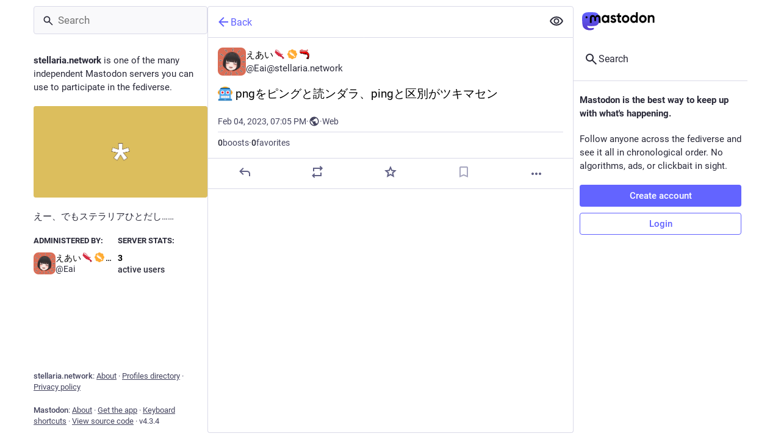

--- FILE ---
content_type: application/javascript
request_url: https://stellaria.network/packs/js/features/status-4abc84d6d29e8169382d.chunk.js
body_size: 5384
content:
(window.webpackJsonp=window.webpackJsonp||[]).push([[484],{1554:function(t,e,s){"use strict";s.r(e);var a,i=s(0),n=s(2),o=(s(36),s(27),s(117),s(3)),l=s.n(o),d=s(7),c=s(23),r=s(77),h=s(9),u=s.n(h),p=s(108),g=s(39),b=s(83),m=s(5),O=s(22),f=s.n(O),k=s(25),j=s(11),v=s(53),M=s(1);function C(){return C=Object.assign?Object.assign.bind():function(t){for(var e=1;e<arguments.length;e++){var s=arguments[e];for(var a in s)({}).hasOwnProperty.call(s,a)&&(t[a]=s[a])}return t},C.apply(null,arguments)}var y,_=function(t){let{title:e,titleId:s,...i}=t;return M.createElement("svg",C({xmlns:"http://www.w3.org/2000/svg",height:24,viewBox:"0 -960 960 960",width:24,"aria-labelledby":s},i),e?M.createElement("title",{id:s},e):null,a||(a=M.createElement("path",{d:"M480-320q75 0 127.5-52.5T660-500q0-75-52.5-127.5T480-680q-75 0-127.5 52.5T300-500q0 75 52.5 127.5T480-320Zm0-72q-45 0-76.5-31.5T372-500q0-45 31.5-76.5T480-608q45 0 76.5 31.5T588-500q0 45-31.5 76.5T480-392Zm0 192q-146 0-266-81.5T40-500q54-137 174-218.5T480-800q146 0 266 81.5T920-500q-54 137-174 218.5T480-200Zm0-300Zm0 220q113 0 207.5-59.5T832-500q-50-101-144.5-160.5T480-720q-113 0-207.5 59.5T128-500q50 101 144.5 160.5T480-280Z"})))},I=s(240),T=s(12),w=s(122),R=s(1394),D=s(405),x=s(163),S=s(37),U=s(86),E=s(17),B=s(118),P=s(13),H=s(87),q=s(30),N=s(21),A=s(104),F=s(244),V=s(31),L=s(181),z=s(386),$=s(113),Z=s(6),J=s(47),K=s(1381),W=s(134);function G(){return G=Object.assign?Object.assign.bind():function(t){for(var e=1;e<arguments.length;e++){var s=arguments[e];for(var a in s)({}).hasOwnProperty.call(s,a)&&(t[a]=s[a])}return t},G.apply(null,arguments)}var Q=function(t){let{title:e,titleId:s,...a}=t;return M.createElement("svg",G({xmlns:"http://www.w3.org/2000/svg",height:24,viewBox:"0 -960 960 960",width:24,"aria-labelledby":s},a),e?M.createElement("title",{id:s},e):null,y||(y=M.createElement("path",{d:"M200-120v-640q0-33 23.5-56.5T280-840h400q33 0 56.5 23.5T760-760v640L480-240 200-120Z"})))},Y=s(530),X=s(110),tt=s(88),et=s(146),st=s(196),at=s(155),it=s(152),nt=s(531),ot=s(272),lt=s(234),dt=s(532),ct=s(44),rt=s(24),ht=s(151);const ut=Object(d.d)({delete:{id:"status.delete",defaultMessage:"Delete"},redraft:{id:"status.redraft",defaultMessage:"Delete & re-draft"},edit:{id:"status.edit",defaultMessage:"Edit"},direct:{id:"status.direct",defaultMessage:"Privately mention @{name}"},mention:{id:"status.mention",defaultMessage:"Mention @{name}"},reply:{id:"status.reply",defaultMessage:"Reply"},reblog:{id:"status.reblog",defaultMessage:"Boost"},reblog_private:{id:"status.reblog_private",defaultMessage:"Boost with original visibility"},cancel_reblog_private:{id:"status.cancel_reblog_private",defaultMessage:"Unboost"},cannot_reblog:{id:"status.cannot_reblog",defaultMessage:"This post cannot be boosted"},favourite:{id:"status.favourite",defaultMessage:"Favorite"},bookmark:{id:"status.bookmark",defaultMessage:"Bookmark"},more:{id:"status.more",defaultMessage:"More"},mute:{id:"status.mute",defaultMessage:"Mute @{name}"},muteConversation:{id:"status.mute_conversation",defaultMessage:"Mute conversation"},unmuteConversation:{id:"status.unmute_conversation",defaultMessage:"Unmute conversation"},block:{id:"status.block",defaultMessage:"Block @{name}"},report:{id:"status.report",defaultMessage:"Report @{name}"},share:{id:"status.share",defaultMessage:"Share"},pin:{id:"status.pin",defaultMessage:"Pin on profile"},unpin:{id:"status.unpin",defaultMessage:"Unpin from profile"},embed:{id:"status.embed",defaultMessage:"Get embed code"},admin_account:{id:"status.admin_account",defaultMessage:"Open moderation interface for @{name}"},admin_status:{id:"status.admin_status",defaultMessage:"Open this post in the moderation interface"},admin_domain:{id:"status.admin_domain",defaultMessage:"Open moderation interface for {domain}"},copy:{id:"status.copy",defaultMessage:"Copy link to post"},blockDomain:{id:"account.block_domain",defaultMessage:"Block domain {domain}"},unblockDomain:{id:"account.unblock_domain",defaultMessage:"Unblock domain {domain}"},unmute:{id:"account.unmute",defaultMessage:"Unmute @{name}"},unblock:{id:"account.unblock",defaultMessage:"Unblock @{name}"},openOriginalPage:{id:"account.open_original_page",defaultMessage:"Open original page"}});class pt extends M.PureComponent{constructor(){super(...arguments),Object(n.a)(this,"handleReplyClick",(()=>{this.props.onReply(this.props.status)})),Object(n.a)(this,"handleReblogClick",(t=>{this.props.onReblog(this.props.status,t)})),Object(n.a)(this,"handleFavouriteClick",(()=>{this.props.onFavourite(this.props.status)})),Object(n.a)(this,"handleBookmarkClick",(t=>{this.props.onBookmark(this.props.status,t)})),Object(n.a)(this,"handleDeleteClick",(()=>{this.props.onDelete(this.props.status)})),Object(n.a)(this,"handleRedraftClick",(()=>{this.props.onDelete(this.props.status,!0)})),Object(n.a)(this,"handleEditClick",(()=>{this.props.onEdit(this.props.status)})),Object(n.a)(this,"handleDirectClick",(()=>{this.props.onDirect(this.props.status.get("account"))})),Object(n.a)(this,"handleMentionClick",(()=>{this.props.onMention(this.props.status.get("account"))})),Object(n.a)(this,"handleMuteClick",(()=>{const{status:t,relationship:e,onMute:s,onUnmute:a}=this.props,i=t.get("account");e&&e.get("muting")?a(i):s(i)})),Object(n.a)(this,"handleBlockClick",(()=>{const{status:t,relationship:e,onBlock:s,onUnblock:a}=this.props,i=t.get("account");e&&e.get("blocking")?a(i):s(t)})),Object(n.a)(this,"handleBlockDomain",(()=>{const{status:t,onBlockDomain:e}=this.props;e(t.get("account"))})),Object(n.a)(this,"handleUnblockDomain",(()=>{const{status:t,onUnblockDomain:e}=this.props;e(t.get("account").get("acct").split("@")[1])})),Object(n.a)(this,"handleConversationMuteClick",(()=>{this.props.onMuteConversation(this.props.status)})),Object(n.a)(this,"handleReport",(()=>{this.props.onReport(this.props.status)})),Object(n.a)(this,"handlePinClick",(()=>{this.props.onPin(this.props.status)})),Object(n.a)(this,"handleShare",(()=>{navigator.share({url:this.props.status.get("url")})})),Object(n.a)(this,"handleEmbed",(()=>{this.props.onEmbed(this.props.status)})),Object(n.a)(this,"handleCopy",(()=>{const t=this.props.status.get("url");navigator.clipboard.writeText(t)}))}render(){const{status:t,relationship:e,intl:s}=this.props,{signedIn:a,permissions:n}=this.props.identity,o=["public","unlisted"].includes(t.get("visibility")),l=["public","unlisted","private"].includes(t.get("visibility")),d=t.get("muted"),c=t.get("account"),r=t.getIn(["account","id"])===Z.q,h=t.getIn(["account","username"])!==t.getIn(["account","acct"]);let p,g,b=[];if(o&&h&&b.push({text:s.formatMessage(ut.openOriginalPage),href:t.get("url")}),b.push({text:s.formatMessage(ut.copy),action:this.handleCopy}),o&&"share"in navigator&&b.push({text:s.formatMessage(ut.share),action:this.handleShare}),!o||!a&&h||b.push({text:s.formatMessage(ut.embed),action:this.handleEmbed}),a)if(b.push(null),r)l&&(b.push({text:s.formatMessage(t.get("pinned")?ut.unpin:ut.pin),action:this.handlePinClick}),b.push(null)),b.push({text:s.formatMessage(d?ut.unmuteConversation:ut.muteConversation),action:this.handleConversationMuteClick}),b.push(null),b.push({text:s.formatMessage(ut.edit),action:this.handleEditClick}),b.push({text:s.formatMessage(ut.delete),action:this.handleDeleteClick,dangerous:!0}),b.push({text:s.formatMessage(ut.redraft),action:this.handleRedraftClick,dangerous:!0});else{if(b.push({text:s.formatMessage(ut.mention,{name:t.getIn(["account","username"])}),action:this.handleMentionClick}),b.push(null),e&&e.get("muting")?b.push({text:s.formatMessage(ut.unmute,{name:c.get("username")}),action:this.handleMuteClick}):b.push({text:s.formatMessage(ut.mute,{name:c.get("username")}),action:this.handleMuteClick,dangerous:!0}),e&&e.get("blocking")?b.push({text:s.formatMessage(ut.unblock,{name:c.get("username")}),action:this.handleBlockClick}):b.push({text:s.formatMessage(ut.block,{name:c.get("username")}),action:this.handleBlockClick,dangerous:!0}),b.push({text:s.formatMessage(ut.report,{name:t.getIn(["account","username"])}),action:this.handleReport,dangerous:!0}),c.get("acct")!==c.get("username")){const t=c.get("acct").split("@")[1];b.push(null),e&&e.get("domain_blocking")?b.push({text:s.formatMessage(ut.unblockDomain,{domain:t}),action:this.handleUnblockDomain}):b.push({text:s.formatMessage(ut.blockDomain,{domain:t}),action:this.handleBlockDomain,dangerous:!0})}if(((n&ct.d)===ct.d||h&&(n&ct.b)===ct.b)&&(b.push(null),(n&ct.d)===ct.d&&(b.push({text:s.formatMessage(ut.admin_account,{name:t.getIn(["account","username"])}),href:`/admin/accounts/${t.getIn(["account","id"])}`}),b.push({text:s.formatMessage(ut.admin_status),href:`/admin/accounts/${t.getIn(["account","id"])}/statuses/${t.get("id")}`})),h&&(n&ct.b)===ct.b)){const t=c.get("acct").split("@")[1];b.push({text:s.formatMessage(ut.admin_domain,{domain:t}),href:`/admin/instances/${t}`})}}null===t.get("in_reply_to_id",null)?(p="reply",g=et.a):(p="reply-all",g=st.a);const m=t.getIn(["account","id"])===Z.q&&"private"===t.get("visibility");let O,f;return t.get("reblogged")?(O=s.formatMessage(ut.cancel_reblog_private),f=o?nt.a:dt.a):o?(O=s.formatMessage(ut.reblog),f=tt.a):m?(O=s.formatMessage(ut.reblog_private),f=lt.a):(O=s.formatMessage(ut.cannot_reblog),f=ot.a),Object(i.a)("div",{className:"detailed-status__action-bar"},void 0,Object(i.a)("div",{className:"detailed-status__button"},void 0,Object(i.a)(rt.a,{title:s.formatMessage(ut.reply),icon:t.get("in_reply_to_account_id")===t.getIn(["account","id"])?"reply":p,iconComponent:t.get("in_reply_to_account_id")===t.getIn(["account","id"])?et.a:g,onClick:this.handleReplyClick})),Object(i.a)("div",{className:"detailed-status__button"},void 0,Object(i.a)(rt.a,{className:u()({reblogPrivate:m}),disabled:!o&&!m,active:t.get("reblogged"),title:O,icon:"retweet",iconComponent:f,onClick:this.handleReblogClick})),Object(i.a)("div",{className:"detailed-status__button"},void 0,Object(i.a)(rt.a,{className:"star-icon",animate:!0,active:t.get("favourited"),title:s.formatMessage(ut.favourite),icon:"star",iconComponent:t.get("favourited")?at.a:it.a,onClick:this.handleFavouriteClick})),Object(i.a)("div",{className:"detailed-status__button"},void 0,Object(i.a)(rt.a,{className:"bookmark-icon",disabled:!a,active:t.get("bookmarked"),title:s.formatMessage(ut.bookmark),icon:"bookmark",iconComponent:t.get("bookmarked")?Q:Y.a,onClick:this.handleBookmarkClick})),Object(i.a)("div",{className:"detailed-status__action-bar-dropdown"},void 0,Object(i.a)(ht.a,{icon:"ellipsis-h",iconComponent:X.a,status:t,items:b,direction:"left",title:s.formatMessage(ut.more)})))}}var gt=Object(j.connect)(((t,e)=>{let{status:s}=e;return{relationship:t.getIn(["relationships",s.getIn(["account","id"])])}}))(Object(S.e)(Object(r.c)(pt))),bt=s(538),mt=s(4);const Ot=Object(d.d)({revealAll:{id:"status.show_more_all",defaultMessage:"Show more for all"},hideAll:{id:"status.show_less_all",defaultMessage:"Show less for all"},statusTitleWithAttachments:{id:"status.title.with_attachments",defaultMessage:"{user} posted {attachmentCount, plural, one {an attachment} other {# attachments}}"},detailedStatus:{id:"status.detailed_status",defaultMessage:"Detailed conversation view"}}),ft=(t,e)=>{const s=e.getIn(["account","display_name"]),a=e.getIn(["account","username"]),i=0===s.trim().length?a:s,n=e.get("search_index"),o=e.get("media_attachments").size;return n?`${i}: "${((t,e)=>{const s=Array.from(t);return s.length>e?s.slice(0,e).join("")+"…":t})(n,30)}"`:t.formatMessage(Ot.statusTitleWithAttachments,{user:i,attachmentCount:o})};class kt extends k.a{constructor(){var t;super(...arguments),t=this,Object(n.a)(this,"state",{fullscreen:!1,showMedia:Object(z.b)(this.props.status),loadedStatusId:void 0}),Object(n.a)(this,"handleToggleMediaVisibility",(()=>{this.setState({showMedia:!this.state.showMedia})})),Object(n.a)(this,"handleFavouriteClick",(t=>{const{dispatch:e}=this.props,{signedIn:s}=this.props.identity;e(s?Object(q.G)(t.get("id")):Object(N.b)({modalType:"INTERACTION",modalProps:{type:"favourite",accountId:t.getIn(["account","id"]),url:t.get("uri")}}))})),Object(n.a)(this,"handlePin",(t=>{t.get("pinned")?this.props.dispatch(Object(q.J)(t)):this.props.dispatch(Object(q.F)(t))})),Object(n.a)(this,"handleReplyClick",(t=>{const{askReplyConfirmation:e,dispatch:s}=this.props,{signedIn:a}=this.props.identity;s(a?e?Object(N.b)({modalType:"CONFIRM_REPLY",modalProps:{status:t}}):Object(P.vb)(t):Object(N.b)({modalType:"INTERACTION",modalProps:{type:"reply",accountId:t.getIn(["account","id"]),url:t.get("uri")}}))})),Object(n.a)(this,"handleReblogClick",((t,e)=>{const{dispatch:s}=this.props,{signedIn:a}=this.props.identity;s(a?Object(q.H)(t.get("id"),e&&e.shiftKey):Object(N.b)({modalType:"INTERACTION",modalProps:{type:"reblog",accountId:t.getIn(["account","id"]),url:t.get("uri")}}))})),Object(n.a)(this,"handleBookmarkClick",(t=>{t.get("bookmarked")?this.props.dispatch(Object(q.I)(t)):this.props.dispatch(Object(q.A)(t))})),Object(n.a)(this,"handleDeleteClick",(function(e){let s=arguments.length>1&&void 0!==arguments[1]&&arguments[1];const{dispatch:a}=t.props;Z.e?a(Object(N.b)({modalType:"CONFIRM_DELETE_STATUS",modalProps:{statusId:e.get("id"),withRedraft:s}})):a(Object(V.l)(e.get("id"),s))})),Object(n.a)(this,"handleEditClick",(t=>{const{dispatch:e,askReplyConfirmation:s}=this.props;e(s?Object(N.b)({modalType:"CONFIRM_EDIT_STATUS",modalProps:{statusId:t.get("id")}}):Object(V.m)(t.get("id")))})),Object(n.a)(this,"handleDirectClick",(t=>{this.props.dispatch(Object(P.ib)(t))})),Object(n.a)(this,"handleMentionClick",(t=>{this.props.dispatch(Object(P.pb)(t))})),Object(n.a)(this,"handleOpenMedia",((t,e,s)=>{this.props.dispatch(Object(N.b)({modalType:"MEDIA",modalProps:{statusId:this.props.status.get("id"),media:t,index:e,lang:s}}))})),Object(n.a)(this,"handleOpenVideo",((t,e,s)=>{this.props.dispatch(Object(N.b)({modalType:"VIDEO",modalProps:{statusId:this.props.status.get("id"),media:t,lang:e,options:s}}))})),Object(n.a)(this,"handleHotkeyOpenMedia",(t=>{const{status:e}=this.props;t.preventDefault(),e.get("media_attachments").size>0&&("video"===e.getIn(["media_attachments",0,"type"])?this.handleOpenVideo(e.getIn(["media_attachments",0]),{startTime:0}):this.handleOpenMedia(e.get("media_attachments"),0))})),Object(n.a)(this,"handleMuteClick",(t=>{this.props.dispatch(Object(A.i)(t))})),Object(n.a)(this,"handleConversationMuteClick",(t=>{t.get("muted")?this.props.dispatch(Object(V.w)(t.get("id"))):this.props.dispatch(Object(V.p)(t.get("id")))})),Object(n.a)(this,"handleToggleHidden",(t=>{t.get("hidden")?this.props.dispatch(Object(V.r)(t.get("id"))):this.props.dispatch(Object(V.o)(t.get("id")))})),Object(n.a)(this,"handleToggleAll",(()=>{const{status:t,ancestorsIds:e,descendantsIds:s}=this.props,a=[t.get("id")].concat(e.toJS(),s.toJS());t.get("hidden")?this.props.dispatch(Object(V.r)(a)):this.props.dispatch(Object(V.o)(a))})),Object(n.a)(this,"handleTranslate",(t=>{const{dispatch:e}=this.props;t.get("translation")?e(Object(V.v)(t.get("id"),t.get("poll"))):e(Object(V.u)(t.get("id")))})),Object(n.a)(this,"handleBlockClick",(t=>{const{dispatch:e}=this.props,s=t.get("account");e(Object(B.i)(s))})),Object(n.a)(this,"handleReport",(t=>{this.props.dispatch(Object(F.a)(t.get("account"),t))})),Object(n.a)(this,"handleEmbed",(t=>{this.props.dispatch(Object(N.b)({modalType:"EMBED",modalProps:{id:t.get("id")}}))})),Object(n.a)(this,"handleUnmuteClick",(t=>{this.props.dispatch(Object(E.Q)(t.get("id")))})),Object(n.a)(this,"handleUnblockClick",(t=>{this.props.dispatch(Object(E.N)(t.get("id")))})),Object(n.a)(this,"handleBlockDomainClick",(t=>{this.props.dispatch(Object(H.g)(t))})),Object(n.a)(this,"handleUnblockDomainClick",(t=>{this.props.dispatch(Object(H.h)(t))})),Object(n.a)(this,"handleHotkeyMoveUp",(()=>{this.handleMoveUp(this.props.status.get("id"))})),Object(n.a)(this,"handleHotkeyMoveDown",(()=>{this.handleMoveDown(this.props.status.get("id"))})),Object(n.a)(this,"handleHotkeyReply",(t=>{t.preventDefault(),this.handleReplyClick(this.props.status)})),Object(n.a)(this,"handleHotkeyFavourite",(()=>{this.handleFavouriteClick(this.props.status)})),Object(n.a)(this,"handleHotkeyBoost",(()=>{this.handleReblogClick(this.props.status)})),Object(n.a)(this,"handleHotkeyMention",(t=>{t.preventDefault(),this.handleMentionClick(this.props.status.get("account"))})),Object(n.a)(this,"handleHotkeyOpenProfile",(()=>{this.props.history.push(`/@${this.props.status.getIn(["account","acct"])}`)})),Object(n.a)(this,"handleHotkeyToggleHidden",(()=>{this.handleToggleHidden(this.props.status)})),Object(n.a)(this,"handleHotkeyToggleSensitive",(()=>{this.handleToggleMediaVisibility()})),Object(n.a)(this,"handleMoveUp",(t=>{const{status:e,ancestorsIds:s,descendantsIds:a}=this.props;if(t===e.get("id"))this._selectChild(s.size-1,!0);else{let e=s.indexOf(t);-1===e?(e=a.indexOf(t),this._selectChild(s.size+e,!0)):this._selectChild(e-1,!0)}})),Object(n.a)(this,"handleMoveDown",(t=>{const{status:e,ancestorsIds:s,descendantsIds:a}=this.props;if(t===e.get("id"))this._selectChild(s.size+1,!1);else{let e=s.indexOf(t);-1===e?(e=a.indexOf(t),this._selectChild(s.size+e+2,!1)):this._selectChild(e+1,!1)}})),Object(n.a)(this,"setContainerRef",(t=>{this.node=t})),Object(n.a)(this,"setStatusRef",(t=>{this.statusNode=t})),Object(n.a)(this,"onFullScreenChange",(()=>{this.setState({fullscreen:Object(W.d)()})})),Object(n.a)(this,"shouldUpdateScroll",((t,e)=>{var s,a;let{location:i}=e;return(null===(s=i.state)||void 0===s?void 0:s.mastodonModalKey)===(null==t||null===(a=t.location)||void 0===a||null===(a=a.state)||void 0===a?void 0:a.mastodonModalKey)&&(!!this.statusNode&&[0,this.statusNode.offsetTop])}))}UNSAFE_componentWillMount(){this.props.dispatch(Object(V.n)(this.props.params.statusId))}componentDidMount(){Object(W.a)(this.onFullScreenChange),this._scrollStatusIntoView()}UNSAFE_componentWillReceiveProps(t){t.params.statusId!==this.props.params.statusId&&t.params.statusId&&this.props.dispatch(Object(V.n)(t.params.statusId)),t.status&&t.status.get("id")!==this.state.loadedStatusId&&this.setState({showMedia:Object(z.b)(t.status),loadedStatusId:t.status.get("id")})}_selectChild(t,e){const s=this.node,a=s.querySelectorAll(".focusable")[t];a&&(e&&s.scrollTop>a.offsetTop?a.scrollIntoView(!0):!e&&s.scrollTop+s.clientHeight<a.offsetTop+a.offsetHeight&&a.scrollIntoView(!1),a.focus())}renderChildren(t,e){const{params:{statusId:s}}=this.props;return t.map(((a,n)=>Object(i.a)($.a,{id:a,onMoveUp:this.handleMoveUp,onMoveDown:this.handleMoveDown,contextType:"thread",previousId:n>0?t.get(n-1):void 0,nextId:t.get(n+1)||e&&s,rootId:s},a)))}_scrollStatusIntoView(){const{status:t,multiColumn:e}=this.props;t&&requestIdleCallback((()=>{var t;if(null===(t=this.statusNode)||void 0===t||t.scrollIntoView(!0),!e){var s;const t=null===(s=document.querySelector(".column-header__wrapper"))||void 0===s||null===(s=s.getBoundingClientRect())||void 0===s?void 0:s.bottom;if(t){(document.scrollingElement||document.body).scrollBy(0,-t)}}}))}componentDidUpdate(t){var e;const{status:s,ancestorsIds:a}=this.props;s&&(a.size>t.ancestorsIds.size||(null===(e=t.status)||void 0===e?void 0:e.get("id"))!==s.get("id"))&&this._scrollStatusIntoView()}componentWillUnmount(){Object(W.b)(this.onFullScreenChange)}render(){let t,e,s;const{isLoading:a,status:n,ancestorsIds:o,descendantsIds:l,intl:d,domain:r,multiColumn:h,pictureInPicture:g}=this.props,{fullscreen:b}=this.state;if(a)return Object(i.a)(K.a,{},void 0,Object(i.a)(w.a,{}));if(null===n)return Object(i.a)(x.a,{multiColumn:h,errorType:"routing"});o&&o.size>0&&(t=Object(mt.jsx)(mt.Fragment,{children:this.renderChildren(o,!0)})),l&&l.size>0&&(e=Object(mt.jsx)(mt.Fragment,{children:this.renderChildren(l)}));const m=-1===n.getIn(["account","acct"],"").indexOf("@"),O=!n.getIn(["account","noindex"]);m||(s=Object(i.a)(R.a,{className:u()(!!e&&"timeline-hint--with-descendants"),url:n.get("url"),message:Object(i.a)(c.a,{id:"hints.threads.replies_may_be_missing",defaultMessage:"Replies from other servers may be missing."}),label:Object(i.a)(c.a,{id:"hints.threads.see_more",defaultMessage:"See more replies on {domain}",values:{domain:Object(i.a)("strong",{},void 0,n.getIn(["account","acct"]).split("@")[1])}})}));const f={moveUp:this.handleHotkeyMoveUp,moveDown:this.handleHotkeyMoveDown,reply:this.handleHotkeyReply,favourite:this.handleHotkeyFavourite,boost:this.handleHotkeyBoost,mention:this.handleHotkeyMention,openProfile:this.handleHotkeyOpenProfile,toggleHidden:this.handleHotkeyToggleHidden,toggleSensitive:this.handleHotkeyToggleSensitive,openMedia:this.handleHotkeyOpenMedia};return Object(i.a)(K.a,{bindToDocument:!h,label:d.formatMessage(Ot.detailedStatus)},void 0,Object(i.a)(L.b,{showBackButton:!0,multiColumn:h,extraButton:Object(i.a)("button",{type:"button",className:"column-header__button",title:d.formatMessage(n.get("hidden")?Ot.revealAll:Ot.hideAll),"aria-label":d.formatMessage(n.get("hidden")?Ot.revealAll:Ot.hideAll),onClick:this.handleToggleAll},void 0,Object(i.a)(T.a,{id:n.get("hidden")?"eye-slash":"eye",icon:n.get("hidden")?I.a:_}))}),Object(i.a)(D.a,{scrollKey:"thread",shouldUpdateScroll:this.shouldUpdateScroll},void 0,Object(mt.jsxs)("div",{className:u()("scrollable",{fullscreen:b}),ref:this.setContainerRef,children:[t,Object(i.a)(v.HotKeys,{handlers:f},void 0,Object(mt.jsxs)("div",{className:u()("focusable","detailed-status__wrapper",`detailed-status__wrapper-${n.get("visibility")}`),tabIndex:0,"aria-label":Object(z.c)(d,n,!1),ref:this.setStatusRef,children:[Object(i.a)(bt.a,{status:n,onOpenVideo:this.handleOpenVideo,onOpenMedia:this.handleOpenMedia,onToggleHidden:this.handleToggleHidden,onTranslate:this.handleTranslate,domain:r,showMedia:this.state.showMedia,onToggleMediaVisibility:this.handleToggleMediaVisibility,pictureInPicture:g},`details-${n.get("id")}`),Object(i.a)(gt,{status:n,onReply:this.handleReplyClick,onFavourite:this.handleFavouriteClick,onReblog:this.handleReblogClick,onBookmark:this.handleBookmarkClick,onDelete:this.handleDeleteClick,onEdit:this.handleEditClick,onDirect:this.handleDirectClick,onMention:this.handleMentionClick,onMute:this.handleMuteClick,onUnmute:this.handleUnmuteClick,onMuteConversation:this.handleConversationMuteClick,onBlock:this.handleBlockClick,onUnblock:this.handleUnblockClick,onBlockDomain:this.handleBlockDomainClick,onUnblockDomain:this.handleUnblockDomainClick,onReport:this.handleReport,onPin:this.handlePin,onEmbed:this.handleEmbed},`action-bar-${n.get("id")}`)]})),e,s]})),Object(i.a)(p.a,{},void 0,Object(i.a)("title",{},void 0,ft(d,n)),Object(i.a)("meta",{name:"robots",content:m&&O?"all":"noindex"}),Object(i.a)("link",{rel:"canonical",href:n.get("url")})))}}Object(n.a)(kt,"propTypes",{identity:S.c,params:l.a.object.isRequired,dispatch:l.a.func.isRequired,status:f.a.map,isLoading:l.a.bool,ancestorsIds:f.a.list.isRequired,descendantsIds:f.a.list.isRequired,intl:l.a.object.isRequired,askReplyConfirmation:l.a.bool,multiColumn:l.a.bool,domain:l.a.string.isRequired,pictureInPicture:f.a.contains({inUse:l.a.bool,available:l.a.bool}),...U.b});e.default=Object(g.k)(Object(r.c)(Object(j.connect)((()=>{const t=Object(J.i)(),e=Object(J.g)(),s=Object(b.a)([(t,e)=>{let{id:s}=e;return s},t=>t.getIn(["contexts","inReplyTos"])],((t,e)=>{let s=m.default.List();return s=s.withMutations((s=>{let a=t;for(;a&&!s.includes(a);)s.unshift(a),a=e.get(a)})),s})),a=Object(b.a)([(t,e)=>{let{id:s}=e;return s},t=>t.getIn(["contexts","replies"]),t=>t.get("statuses")],((t,e,s)=>{let a=[];const i=[t];for(;i.length>0;){let s=i.pop();const n=e.get(s);t!==s&&a.push(s),n&&n.reverse().forEach((e=>{i.includes(e)||a.includes(e)||t===e||i.push(e)}))}let n=a.findIndex((t=>s.get(t).get("in_reply_to_account_id")!==s.get(t).get("account")));return-1!==n&&a.forEach(((t,e)=>{e>n&&s.get(t).get("in_reply_to_account_id")===s.get(t).get("account")&&(a.splice(e,1),a.splice(n,0,t),n+=1)})),m.default.List(a)}));return(i,n)=>{const o=t(i,{id:n.params.statusId});let l=m.default.List(),d=m.default.List();return o&&(l=s(i,{id:o.get("in_reply_to_id")}),d=a(i,{id:o.get("id")})),{isLoading:i.getIn(["statuses",n.params.statusId,"isLoading"]),status:o,ancestorsIds:l,descendantsIds:d,askReplyConfirmation:0!==i.getIn(["compose","text"]).trim().length,domain:i.getIn(["meta","domain"]),pictureInPicture:e(i,{id:n.params.statusId})}}}))(Object(S.e)(kt))))}}]);
//# sourceMappingURL=status-4abc84d6d29e8169382d.chunk.js.map